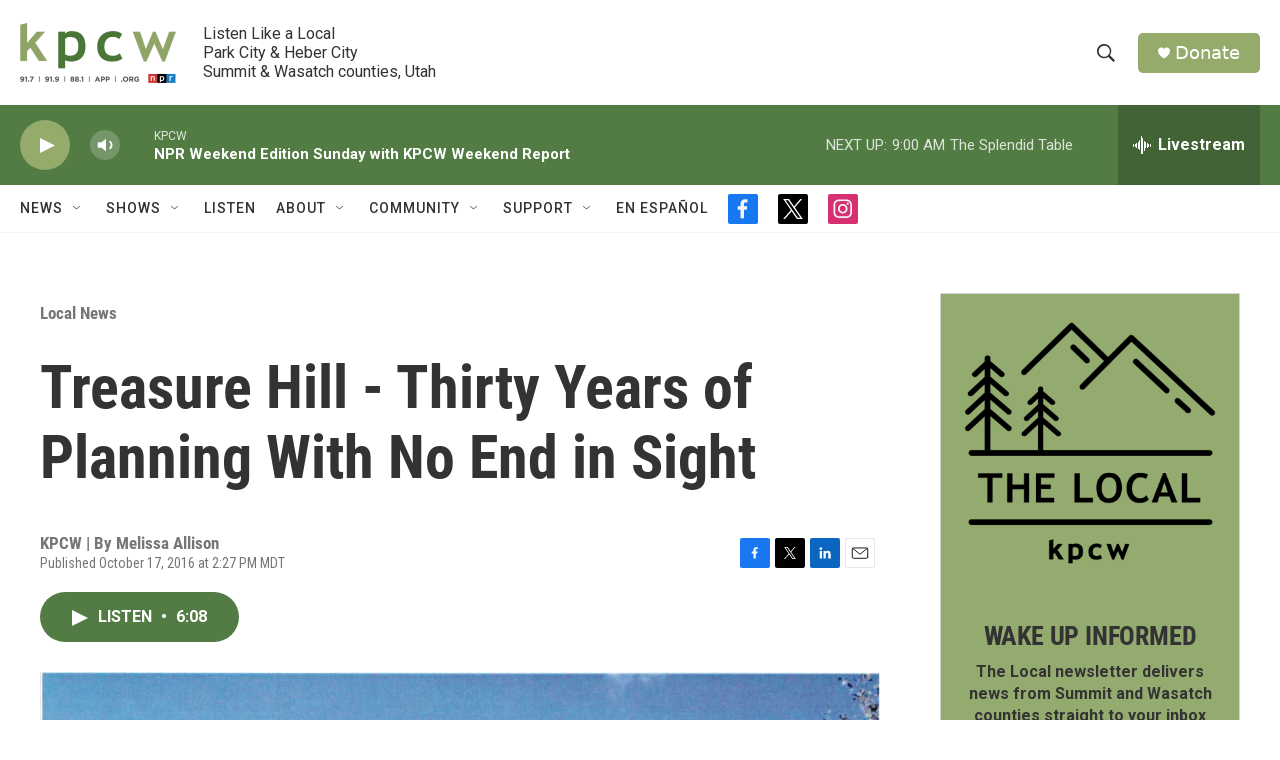

--- FILE ---
content_type: text/html; charset=utf-8
request_url: https://www.google.com/recaptcha/api2/aframe
body_size: 266
content:
<!DOCTYPE HTML><html><head><meta http-equiv="content-type" content="text/html; charset=UTF-8"></head><body><script nonce="66b2-23TaNJCx75Hgd6lBQ">/** Anti-fraud and anti-abuse applications only. See google.com/recaptcha */ try{var clients={'sodar':'https://pagead2.googlesyndication.com/pagead/sodar?'};window.addEventListener("message",function(a){try{if(a.source===window.parent){var b=JSON.parse(a.data);var c=clients[b['id']];if(c){var d=document.createElement('img');d.src=c+b['params']+'&rc='+(localStorage.getItem("rc::a")?sessionStorage.getItem("rc::b"):"");window.document.body.appendChild(d);sessionStorage.setItem("rc::e",parseInt(sessionStorage.getItem("rc::e")||0)+1);localStorage.setItem("rc::h",'1766932715717');}}}catch(b){}});window.parent.postMessage("_grecaptcha_ready", "*");}catch(b){}</script></body></html>